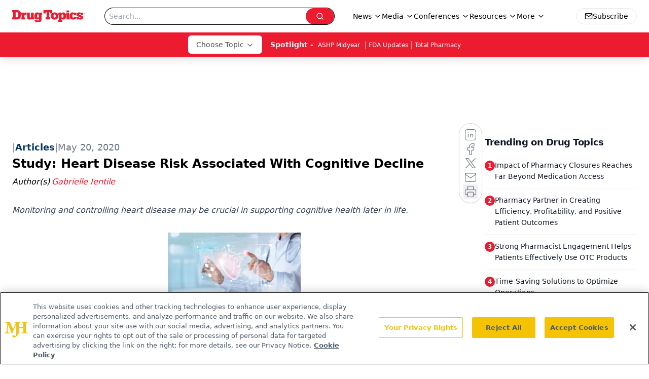

--- FILE ---
content_type: text/html; charset=utf-8
request_url: https://www.google.com/recaptcha/api2/aframe
body_size: 182
content:
<!DOCTYPE HTML><html><head><meta http-equiv="content-type" content="text/html; charset=UTF-8"></head><body><script nonce="yuqz0chzmEtHnWCrk2IVvA">/** Anti-fraud and anti-abuse applications only. See google.com/recaptcha */ try{var clients={'sodar':'https://pagead2.googlesyndication.com/pagead/sodar?'};window.addEventListener("message",function(a){try{if(a.source===window.parent){var b=JSON.parse(a.data);var c=clients[b['id']];if(c){var d=document.createElement('img');d.src=c+b['params']+'&rc='+(localStorage.getItem("rc::a")?sessionStorage.getItem("rc::b"):"");window.document.body.appendChild(d);sessionStorage.setItem("rc::e",parseInt(sessionStorage.getItem("rc::e")||0)+1);localStorage.setItem("rc::h",'1768500101387');}}}catch(b){}});window.parent.postMessage("_grecaptcha_ready", "*");}catch(b){}</script></body></html>

--- FILE ---
content_type: application/javascript
request_url: https://api.lightboxcdn.com/z9gd/43387/www.drugtopics.com/jsonp/z?cb=1768500090843&dre=l&callback=jQuery112405934322772199627_1768500090742&_=1768500090743
body_size: 1016
content:
jQuery112405934322772199627_1768500090742({"success":true,"response":"[base64].7wyhytOvbAfYRDSSc6bk7zxeodNJraocC10M5E85k8D1A7o8ucmuX8mQP6jCZtmubZH-Y4jAAEiAAC-jqIEgqhgta4rAtI6HSho0i2jBQA_","dre":"l"});

--- FILE ---
content_type: application/javascript
request_url: https://www.lightboxcdn.com/vendor/09b96a14-fb7d-49ee-8f1a-14e69b75d949/user.js?cb=639040823205710322
body_size: 10280
content:
!async function(){window.DIGIOH_LOADER=window.DIGIOH_LOADER||{},window.DIGIOH_LOADER.loads=window.DIGIOH_LOADER.loads||{},window.DIGIOH_PREVIEW_GLOBALS={DIGIOH_IS_PREVIEW:"boolean"==typeof DIGIOH_IS_PREVIEW&&DIGIOH_IS_PREVIEW||/true/.test("//false"),DIGIOH_SUBMISSION_OVERRIDE:"undefined"!=typeof DIGIOH_SUBMISSION_OVERRIDE&&DIGIOH_SUBMISSION_OVERRIDE.length>7?DIGIOH_SUBMISSION_OVERRIDE:"",DIGIOH_OVERRIDE_CACHE_VALUES:"undefined"!=typeof DIGIOH_OVERRIDE_CACHE_VALUES?DIGIOH_OVERRIDE_CACHE_VALUES:{},LIGHTBOX_GUID_PREVIEW:"undefined"!=typeof LIGHTBOX_GUID_PREVIEW?LIGHTBOX_GUID_PREVIEW:"",IS_PREVIEW_CLICK:"undefined"!=typeof PREVIEW_TYPE&&"click"==PREVIEW_TYPE,IS_PREVIEW_HOVER:"undefined"!=typeof PREVIEW_TYPE&&"hover"==PREVIEW_TYPE,IS_PREVIEW_SCROLL:"undefined"!=typeof PREVIEW_TYPE&&"scroll"==PREVIEW_TYPE,IS_PREVIEW_EXIT:"undefined"!=typeof PREVIEW_TYPE&&"exit"==PREVIEW_TYPE,DigiohPreviewOnScriptLoaded:"function"==typeof DigiohPreviewOnScriptLoaded?DigiohPreviewOnScriptLoaded:function(){},wasScriptOnLoadedCalled:"boolean"==typeof wasScriptOnLoadedCalled&&wasScriptOnLoadedCalled},window.DIGIOH_API={},window.DIGIOH_CUSTOM_JS_GLOBAL={},window.DIGIOH_CUSTOM_JS_SUPER={},window.DIGIOH_CUSTOM_JS={},window.DIGIOH_VENDOR_GUID="09b96a14-fb7d-49ee-8f1a-14e69b75d949",window.DIGIOH_VENDOR_SHORT_ID="43387",window.DIGIOH_PARTNER_NAME="",window.DIGIOH_KEEN_WRITE_KEY="[base64]",window.DIGIOH_CACHE_VERSION="639040823166491155",window.DIGIOH_STORAGE_TYPE="local_storage",window.DIGIOH_EMBED_TYPE="lightning",window.DIGIOH_USE_HTTPS_ONLY=/true/.test("false"),window.DIGIOH_USE_FRAME_COMPATIBILITY=/true/.test("false"),window.DIGIOH_LIGHTBOX_CONDITIONS=[],DIGIOH_LIGHTBOX_CONDITIONS[0]={},DIGIOH_LIGHTBOX_CONDITIONS[0].lightbox_guid="b0b704b4-1692-4425-915f-a36afc6e7238",DIGIOH_LIGHTBOX_CONDITIONS[0].conditions=[[{p:"S_current_page_url",o:"contains",v:"https://www.drugtopics.com/view/all-pharmacies-are-not-the-same",s:[],sd:"",ed:""},{p:"E_lightbox_activity",o:"equals",v:"submit",s:[],sd:"",ed:""}],[{p:"S_current_page_url",o:"contains",v:"https://www.drugtopics.com/view/from-barriers-to-bridges-redefining-the-pharmacist-s-role-in-reaching-every-patient",s:[],sd:"",ed:""},{p:"E_lightbox_activity",o:"equals",v:"submit",s:[],sd:"",ed:""}],[{p:"S_current_page_url",o:"contains",v:"https://www.drugtopics.com/view/unlocking-hidden-profits-how-medicare-advantage-otc-cards-help-your-pharmacy",s:[],sd:"",ed:""},{p:"E_lightbox_activity",o:"equals",v:"submit",s:[],sd:"",ed:""}],[{p:"S_current_page_url",o:"contains",v:"https://www.drugtopics.com/view/caring-for-the-whole-person-expanding-pharmacy-based-services-in-chronic-disease-mental-health-and-reproductive-services",s:[],sd:"",ed:""},{p:"E_lightbox_activity",o:"equals",v:"submit",s:[],sd:"",ed:""}],[{p:"S_current_page_url",o:"contains",v:"https://www.drugtopics.com/view/trends-innovation-evolving-care-with-outcomes",s:[],sd:"",ed:""},{p:"E_lightbox_activity",o:"equals",v:"submit",s:[],sd:"",ed:""}]],DIGIOH_LIGHTBOX_CONDITIONS[1]={},DIGIOH_LIGHTBOX_CONDITIONS[1].lightbox_guid="e4e78e50-6661-43b2-9d17-eae6003b2532",DIGIOH_LIGHTBOX_CONDITIONS[1].conditions=[[{p:"S_current_page_url",o:"contains",v:"https://www.drugtopics.com/view/pharmacy-partner-in-creating-efficiency-profitability-and-positive-patient-outcomes",s:[],sd:"",ed:""},{p:"E_lightbox_activity",o:"equals",v:"submit",s:[],sd:"",ed:""}]],DIGIOH_LIGHTBOX_CONDITIONS[2]={},DIGIOH_LIGHTBOX_CONDITIONS[2].lightbox_guid="e7fdd61b-32eb-4638-af65-216895747cb6",DIGIOH_LIGHTBOX_CONDITIONS[2].conditions=[[{p:"S_current_page_url",o:"contains",v:"https://www.drugtopics.com/view/time-saving-solutions-to-optimize-operations",s:[],sd:"",ed:""},{p:"E_lightbox_activity",o:"equals",v:"submit",s:[],sd:"",ed:""}]],DIGIOH_LIGHTBOX_CONDITIONS[3]={},DIGIOH_LIGHTBOX_CONDITIONS[3].lightbox_guid="40fb5cb6-2075-4868-acc6-393b983b3539",DIGIOH_LIGHTBOX_CONDITIONS[3].conditions=[[{p:"S_current_page_url",o:"contains",v:"how-pharmacies-use-smarter-purchasing-to-drive-savings-and-enhance-op",s:[],sd:"",ed:""}]],DIGIOH_LIGHTBOX_CONDITIONS[4]={},DIGIOH_LIGHTBOX_CONDITIONS[4].lightbox_guid="a36d18da-ef91-4bd5-acf8-607d42e4aaff",DIGIOH_LIGHTBOX_CONDITIONS[4].conditions=[[{p:"S_current_page_url",o:"contains",v:"how-pharmacies-use-smarter-purchasing-to-drive-savings-and-enhance-op",s:[],sd:"",ed:""}]],DIGIOH_LIGHTBOX_CONDITIONS[5]={},DIGIOH_LIGHTBOX_CONDITIONS[5].lightbox_guid="9237a4e5-1dbd-4caf-98b1-c52746eda847",DIGIOH_LIGHTBOX_CONDITIONS[5].conditions=[[{p:"S_current_page_url",o:"contains",v:"how-pharmacies-use-smarter-purchasing-to-drive-savings-and-enhance-op",s:[],sd:"",ed:""}]],DIGIOH_LIGHTBOX_CONDITIONS[6]={},DIGIOH_LIGHTBOX_CONDITIONS[6].lightbox_guid="d6c3a373-e13c-423d-b0c0-ebbef7aa0094",DIGIOH_LIGHTBOX_CONDITIONS[6].conditions=[[{p:"S_current_page_url",o:"contains",v:"how-pharmacies-use-smarter-purchasing-to-drive-savings-and-enhance-op",s:[],sd:"",ed:""}]],DIGIOH_LIGHTBOX_CONDITIONS[7]={},DIGIOH_LIGHTBOX_CONDITIONS[7].lightbox_guid="739ce5e2-554c-4ae5-adfc-e0c009db9143",DIGIOH_LIGHTBOX_CONDITIONS[7].conditions=[[{p:"S_current_page_url",o:"contains",v:"drugtopics.com/view/does-your-vaccine-storage-system-protect-patients-and-your-business",s:[],sd:"",ed:""},{p:"E_lightbox_activity",o:"equals",v:"submit",s:[],sd:"",ed:""}]],DIGIOH_LIGHTBOX_CONDITIONS[8]={},DIGIOH_LIGHTBOX_CONDITIONS[8].lightbox_guid="87c09856-2ac3-43b7-a65a-728512b0e1e2",DIGIOH_LIGHTBOX_CONDITIONS[8].conditions=[[{p:"S_current_page_url",o:"contains",v:"2021-year-in-review-top-trends-in-pharmacy",s:[],sd:"",ed:""}]],DIGIOH_LIGHTBOX_CONDITIONS[9]={},DIGIOH_LIGHTBOX_CONDITIONS[9].lightbox_guid="cb89cd0c-7389-4db4-b46b-df15b059d279",DIGIOH_LIGHTBOX_CONDITIONS[9].conditions=[[{p:"S_current_page_url",o:"contains",v:"how-pharmacies-use-smarter-purchasing-to-drive-savings-and-enhance-op",s:[],sd:"",ed:""}]],DIGIOH_LIGHTBOX_CONDITIONS[10]={},DIGIOH_LIGHTBOX_CONDITIONS[10].lightbox_guid="e03d3c15-32e4-4409-a993-3be72e8a4b72",DIGIOH_LIGHTBOX_CONDITIONS[10].conditions=[[{p:"S_current_page_url",o:"contains",v:"how-pharmacies-use-smarter-purchasing-to-drive-savings-and-enhance-op",s:[],sd:"",ed:""}]],DIGIOH_LIGHTBOX_CONDITIONS[11]={},DIGIOH_LIGHTBOX_CONDITIONS[11].lightbox_guid="4f89c1aa-4dad-4c56-8667-8f0a800a5514",DIGIOH_LIGHTBOX_CONDITIONS[11].conditions=[[{p:"S_current_page_url",o:"contains",v:"how-pharmacies-use-smarter-purchasing-to-drive-savings-and-enhance-op",s:[],sd:"",ed:""}]],DIGIOH_LIGHTBOX_CONDITIONS[12]={},DIGIOH_LIGHTBOX_CONDITIONS[12].lightbox_guid="1a87204f-bb12-48ab-b6bc-b14623bd40c9",DIGIOH_LIGHTBOX_CONDITIONS[12].conditions=[[{p:"S_current_page_url",o:"equals",v:"https://www.drugtopics.com/journals/drug-topics-journal",s:[],sd:"",ed:""},{p:"E_lightbox_activity",o:"equals",v:"close",s:[],sd:"",ed:""},{p:"E_lightbox_activity",o:"equals",v:"submit",s:[],sd:"",ed:""},{p:"E_visitor_activity_visitor",o:"equals",v:"1",s:[],sd:"",ed:""},{p:"S_current_page_url",o:"does_not_contain",v:"automation-is-key-to-creating-sustainable-work-environment-in-retail-pharmacies",s:[],sd:"",ed:""},{p:"S_current_page_url",o:"does_not_contain",v:"advocacy-pbm-reform-remain-crucial-for-independent-pharmacy-survival",s:[],sd:"",ed:""}]],DIGIOH_LIGHTBOX_CONDITIONS[13]={},DIGIOH_LIGHTBOX_CONDITIONS[13].lightbox_guid="375c2434-cbab-4e9c-950e-3efbe43218a9",DIGIOH_LIGHTBOX_CONDITIONS[13].conditions=[[{p:"S_current_page_url",o:"contains",v:"how-pharmacies-use-smarter-purchasing-to-drive-savings-and-enhance-op",s:[],sd:"",ed:""}]],DIGIOH_LIGHTBOX_CONDITIONS[14]={},DIGIOH_LIGHTBOX_CONDITIONS[14].lightbox_guid="cc32fde0-6027-4d5f-8efa-5acf021564b0",DIGIOH_LIGHTBOX_CONDITIONS[14].conditions=[[{p:"S_current_page_url",o:"contains",v:"how-pharmacies-use-smarter-purchasing-to-drive-savings-and-enhance-op",s:[],sd:"",ed:""}]],DIGIOH_LIGHTBOX_CONDITIONS[15]={},DIGIOH_LIGHTBOX_CONDITIONS[15].lightbox_guid="1ceea854-b84c-4e9e-982e-4114c7f28195",DIGIOH_LIGHTBOX_CONDITIONS[15].conditions=[[{p:"S_current_page_url",o:"contains",v:"how-pharmacies-use-smarter-purchasing-to-drive-savings-and-enhance-op",s:[],sd:"",ed:""}]],DIGIOH_LIGHTBOX_CONDITIONS[16]={},DIGIOH_LIGHTBOX_CONDITIONS[16].lightbox_guid="f726d8b7-1600-45a7-ad22-0043b7556be1",DIGIOH_LIGHTBOX_CONDITIONS[16].conditions=[[{p:"S_current_page_url",o:"contains",v:"how-pharmacies-use-smarter-purchasing-to-drive-savings-and-enhance-op",s:[],sd:"",ed:""}]],DIGIOH_LIGHTBOX_CONDITIONS[17]={},DIGIOH_LIGHTBOX_CONDITIONS[17].lightbox_guid="a89d4c93-f049-4efc-b623-f9f66ec842b3",DIGIOH_LIGHTBOX_CONDITIONS[17].conditions=[[{p:"S_current_page_url",o:"contains",v:"how-pharmacies-use-smarter-purchasing-to-drive-savings-and-enhance-op",s:[],sd:"",ed:""}]],DIGIOH_LIGHTBOX_CONDITIONS[18]={},DIGIOH_LIGHTBOX_CONDITIONS[18].lightbox_guid="c86fff9d-2837-42a7-8fdc-d9ec82807bf6",DIGIOH_LIGHTBOX_CONDITIONS[18].conditions=[[{p:"S_current_page_url",o:"contains",v:"how-pharmacies-use-smarter-purchasing-to-drive-savings-and-enhance-op",s:[],sd:"",ed:""}]],DIGIOH_LIGHTBOX_CONDITIONS[19]={},DIGIOH_LIGHTBOX_CONDITIONS[19].lightbox_guid="66acf8ac-16a1-42f1-9504-d99b9286d19e",DIGIOH_LIGHTBOX_CONDITIONS[19].conditions=[[{p:"S_current_page_url",o:"contains",v:"/total-pharmacy-enl-sign-up",s:[],sd:"",ed:""}]],DIGIOH_LIGHTBOX_CONDITIONS[20]={},DIGIOH_LIGHTBOX_CONDITIONS[20].lightbox_guid="c340b1b7-62b0-4983-8d00-3a34a61cae9f",DIGIOH_LIGHTBOX_CONDITIONS[20].conditions=[[{p:"S_current_page_url",o:"contains",v:"automation-is-key-to-creating-sustainable-work-environment-in-retail-pharmacies",s:[],sd:"",ed:""},{p:"E_lightbox_activity",o:"equals",v:"submit",s:[],sd:"",ed:""}]],DIGIOH_LIGHTBOX_CONDITIONS[21]={},DIGIOH_LIGHTBOX_CONDITIONS[21].lightbox_guid="c54ccfec-3485-4f62-a3a7-cb37256dc1e9",DIGIOH_LIGHTBOX_CONDITIONS[21].conditions=[[{p:"S_current_page_url",o:"contains",v:"how-pharmacies-use-smarter-purchasing-to-drive-savings-and-enhance-op",s:[],sd:"",ed:""}]],DIGIOH_LIGHTBOX_CONDITIONS[22]={},DIGIOH_LIGHTBOX_CONDITIONS[22].lightbox_guid="e478d57b-5ada-475c-aecd-3861d7176791",DIGIOH_LIGHTBOX_CONDITIONS[22].conditions=[[{p:"S_current_page_url",o:"contains",v:"how-pharmacies-use-smarter-purchasing-to-drive-savings-and-enhance-op",s:[],sd:"",ed:""}]],DIGIOH_LIGHTBOX_CONDITIONS[23]={},DIGIOH_LIGHTBOX_CONDITIONS[23].lightbox_guid="0477d04c-d363-49ac-a9a4-b3819407c02b",DIGIOH_LIGHTBOX_CONDITIONS[23].conditions=[[{p:"S_current_page_url",o:"contains",v:"how-pharmacies-use-smarter-purchasing-to-drive-savings-and-enhance-op",s:[],sd:"",ed:""}]],DIGIOH_LIGHTBOX_CONDITIONS[24]={},DIGIOH_LIGHTBOX_CONDITIONS[24].lightbox_guid="c2299cc6-e917-45a6-8bf1-ad51c765f06a",DIGIOH_LIGHTBOX_CONDITIONS[24].conditions=[[{p:"S_current_page_url",o:"contains",v:"how-pharmacies-use-smarter-purchasing-to-drive-savings-and-enhance-op",s:[],sd:"",ed:""}]],DIGIOH_LIGHTBOX_CONDITIONS[25]={},DIGIOH_LIGHTBOX_CONDITIONS[25].lightbox_guid="9fda10e4-1abc-4c2b-9e4a-b4ad6d95afab",DIGIOH_LIGHTBOX_CONDITIONS[25].conditions=[[{p:"S_current_page_url",o:"contains",v:"how-pharmacies-use-smarter-purchasing-to-drive-savings-and-enhance-op",s:[],sd:"",ed:""}]],DIGIOH_LIGHTBOX_CONDITIONS[26]={},DIGIOH_LIGHTBOX_CONDITIONS[26].lightbox_guid="4ff8992a-cf82-41b6-ad12-74b32424f098",DIGIOH_LIGHTBOX_CONDITIONS[26].conditions=[[{p:"S_current_page_url",o:"contains",v:"/the-importance-of-continuing-education-in-pharmacy-compounding",s:[],sd:"",ed:""},{p:"E_lightbox_activity",o:"equals",v:"submit",s:[],sd:"",ed:""}]],DIGIOH_LIGHTBOX_CONDITIONS[27]={},DIGIOH_LIGHTBOX_CONDITIONS[27].lightbox_guid="9b9d8f01-5951-43bb-bbae-8f94da9de0f6",DIGIOH_LIGHTBOX_CONDITIONS[27].conditions=[[{p:"S_current_page_url",o:"contains",v:"fraud-prevention-dscsa-compliance-strategies-vital-for-community-pharmacies",s:[],sd:"",ed:""},{p:"E_lightbox_activity",o:"equals",v:"submit",s:[],sd:"",ed:""}]],DIGIOH_LIGHTBOX_CONDITIONS[28]={},DIGIOH_LIGHTBOX_CONDITIONS[28].lightbox_guid="b7224119-04ac-40ef-9c61-847332e034e0",DIGIOH_LIGHTBOX_CONDITIONS[28].conditions=[[{p:"S_current_page_url",o:"contains",v:"how-pharmacies-use-smarter-purchasing-to-drive-savings-and-enhance-op",s:[],sd:"",ed:""}]],DIGIOH_LIGHTBOX_CONDITIONS[29]={},DIGIOH_LIGHTBOX_CONDITIONS[29].lightbox_guid="b7b02e32-c7e8-4694-880b-58ad4269d00c",DIGIOH_LIGHTBOX_CONDITIONS[29].conditions=[[{p:"S_current_page_url",o:"contains",v:"how-pharmacies-use-smarter-purchasing-to-drive-savings-and-enhance-op",s:[],sd:"",ed:""}]],DIGIOH_LIGHTBOX_CONDITIONS[30]={},DIGIOH_LIGHTBOX_CONDITIONS[30].lightbox_guid="d649b2c4-4f7b-46c8-8083-0535516e1ac9",DIGIOH_LIGHTBOX_CONDITIONS[30].conditions=[[{p:"S_current_page_url",o:"contains",v:"ai-guided-care-plans-streamline-workflow-and-improve-patient-care",s:[],sd:"",ed:""},{p:"E_lightbox_activity",o:"equals",v:"submit",s:[],sd:"",ed:""}]],DIGIOH_LIGHTBOX_CONDITIONS[31]={},DIGIOH_LIGHTBOX_CONDITIONS[31].lightbox_guid="45c22a82-ac21-4cdf-a25a-08b8f22e659a",DIGIOH_LIGHTBOX_CONDITIONS[31].conditions=[[{p:"S_current_page_url",o:"contains",v:"education-preparedness-key-for-navigating-cyberattacks-in-independent-pharmacies",s:[],sd:"",ed:""},{p:"E_lightbox_activity",o:"equals",v:"submit",s:[],sd:"",ed:""}]],DIGIOH_LIGHTBOX_CONDITIONS[32]={},DIGIOH_LIGHTBOX_CONDITIONS[32].lightbox_guid="e80a64b4-e6db-4f19-868a-db64e5957d90",DIGIOH_LIGHTBOX_CONDITIONS[32].conditions=[[{p:"S_current_page_url",o:"contains",v:"is-your-pharmacy-showing-up-where-today-s-patients-are-searching",s:[],sd:"",ed:""},{p:"E_lightbox_activity",o:"equals",v:"submit",s:[],sd:"",ed:""}]],DIGIOH_LIGHTBOX_CONDITIONS[33]={},DIGIOH_LIGHTBOX_CONDITIONS[33].lightbox_guid="014c6a87-5b16-4707-b556-b1eb5b7acd5e",DIGIOH_LIGHTBOX_CONDITIONS[33].conditions=[[{p:"S_current_page_url",o:"contains",v:"how-pharmacies-use-smarter-purchasing-to-drive-savings-and-enhance-op",s:[],sd:"",ed:""}]],DIGIOH_LIGHTBOX_CONDITIONS[34]={},DIGIOH_LIGHTBOX_CONDITIONS[34].lightbox_guid="631ec30d-f7e9-43f4-9bb6-367967d2e603",DIGIOH_LIGHTBOX_CONDITIONS[34].conditions=[[{p:"S_current_page_url",o:"contains",v:"podcast-discussing-the-shared-central-fulfillment-solution-with-ia",s:[],sd:"",ed:""},{p:"E_lightbox_activity",o:"equals",v:"submit",s:[],sd:"",ed:""}]],DIGIOH_LIGHTBOX_CONDITIONS[35]={},DIGIOH_LIGHTBOX_CONDITIONS[35].lightbox_guid="4de1acce-f858-4479-bebc-3e09819c95d2",DIGIOH_LIGHTBOX_CONDITIONS[35].conditions=[[{p:"S_current_page_url",o:"contains",v:"how-pharmacies-use-smarter-purchasing-to-drive-savings-and-enhance-op",s:[],sd:"",ed:""}]],DIGIOH_LIGHTBOX_CONDITIONS[36]={},DIGIOH_LIGHTBOX_CONDITIONS[36].lightbox_guid="c8d2673f-5b87-4c46-bc40-b9eb1766fac5",DIGIOH_LIGHTBOX_CONDITIONS[36].conditions=[[{p:"S_current_page_url",o:"contains",v:"how-pharmacies-use-smarter-purchasing-to-drive-savings-and-enhance-op",s:[],sd:"",ed:""}]],DIGIOH_LIGHTBOX_CONDITIONS[37]={},DIGIOH_LIGHTBOX_CONDITIONS[37].lightbox_guid="345406ab-71c2-4755-97ca-b16fa3e9f485",DIGIOH_LIGHTBOX_CONDITIONS[37].conditions=[[{p:"S_current_page_url",o:"contains",v:"how-pharmacies-use-smarter-purchasing-to-drive-savings-and-enhance-op",s:[],sd:"",ed:""}]],DIGIOH_LIGHTBOX_CONDITIONS[38]={},DIGIOH_LIGHTBOX_CONDITIONS[38].lightbox_guid="2f97ee90-6523-4d36-a458-799300d23ef3",DIGIOH_LIGHTBOX_CONDITIONS[38].conditions=[[{p:"S_current_page_url",o:"contains",v:"how-pharmacies-use-smarter-purchasing-to-drive-savings-and-enhance-op",s:[],sd:"",ed:""}]],DIGIOH_LIGHTBOX_CONDITIONS[39]={},DIGIOH_LIGHTBOX_CONDITIONS[39].lightbox_guid="9d90f093-6cda-4567-b93c-8374dcc27e75",DIGIOH_LIGHTBOX_CONDITIONS[39].conditions=[[{p:"S_current_page_url",o:"contains",v:"how-pharmacies-use-smarter-purchasing-to-drive-savings-and-enhance-op",s:[],sd:"",ed:""}]],DIGIOH_LIGHTBOX_CONDITIONS[40]={},DIGIOH_LIGHTBOX_CONDITIONS[40].lightbox_guid="9eb45dfe-0051-41d8-94e5-e0bbf07179e7",DIGIOH_LIGHTBOX_CONDITIONS[40].conditions=[[{p:"S_current_page_url",o:"contains",v:"how-centralized-fulfillment-is-making-pharmacy-more-efficient",s:[],sd:"",ed:""},{p:"E_lightbox_activity",o:"equals",v:"submit",s:[],sd:"",ed:""}]],DIGIOH_LIGHTBOX_CONDITIONS[41]={},DIGIOH_LIGHTBOX_CONDITIONS[41].lightbox_guid="306a751c-81bd-4f36-a6e4-ecf5f09f0cae",DIGIOH_LIGHTBOX_CONDITIONS[41].conditions=[[{p:"S_current_page_url",o:"contains",v:"proactive-data-driven-approach-necessary-to-improve-pharmacy-purchasing",s:[],sd:"",ed:""},{p:"E_lightbox_activity",o:"equals",v:"submit",s:[],sd:"",ed:""}]],DIGIOH_LIGHTBOX_CONDITIONS[42]={},DIGIOH_LIGHTBOX_CONDITIONS[42].lightbox_guid="dea2a564-be3d-4327-886b-c4017becb383",DIGIOH_LIGHTBOX_CONDITIONS[42].conditions=[[{p:"S_current_page_url",o:"contains",v:"how-ia-is-at-the-forefront-of-an-evolving-pharmacy-landscape",s:[],sd:"",ed:""},{p:"E_lightbox_activity",o:"equals",v:"submit",s:[],sd:"",ed:""}]],DIGIOH_LIGHTBOX_CONDITIONS[43]={},DIGIOH_LIGHTBOX_CONDITIONS[43].lightbox_guid="685a6e22-67f8-4fc7-914d-ee5e4a643c46",DIGIOH_LIGHTBOX_CONDITIONS[43].conditions=[[{p:"S_current_page_url",o:"contains",v:"chiefhealthcareexecutive.com/view/how-ia-is-at-the-forefront-of-an-evolving-pharmacy-landscape",s:[],sd:"",ed:""},{p:"E_lightbox_activity",o:"equals",v:"submit",s:[],sd:"",ed:""}]],DIGIOH_LIGHTBOX_CONDITIONS[44]={},DIGIOH_LIGHTBOX_CONDITIONS[44].lightbox_guid="161408f9-d124-45c3-a9d5-025220913ff6",DIGIOH_LIGHTBOX_CONDITIONS[44].conditions=[[{p:"S_current_page_url",o:"contains",v:"the-technology-automation-being-leveraged-to-drive-pharmacy-efficiency",s:[],sd:"",ed:""},{p:"E_lightbox_activity",o:"equals",v:"submit",s:[],sd:"",ed:""}]],DIGIOH_LIGHTBOX_CONDITIONS[45]={},DIGIOH_LIGHTBOX_CONDITIONS[45].lightbox_guid="5d6a8378-2860-4aac-9e47-d99721fdbda0",DIGIOH_LIGHTBOX_CONDITIONS[45].conditions=[[{p:"S_current_page_url",o:"contains",v:"how-pharmacies-use-smarter-purchasing-to-drive-savings-and-enhance-op",s:[],sd:"",ed:""}]],DIGIOH_LIGHTBOX_CONDITIONS[46]={},DIGIOH_LIGHTBOX_CONDITIONS[46].lightbox_guid="c412d517-86b0-4a2f-bd69-2d25f720255f",DIGIOH_LIGHTBOX_CONDITIONS[46].conditions=[[{p:"S_current_page_url",o:"contains",v:"4-strategies-to-mitigate-drug-shortages-with-smarter-pharmacy-purchasing",s:[],sd:"",ed:""}]],DIGIOH_LIGHTBOX_CONDITIONS[47]={},DIGIOH_LIGHTBOX_CONDITIONS[47].lightbox_guid="69a0a6b6-0543-49f2-8691-478795cb688c",DIGIOH_LIGHTBOX_CONDITIONS[47].conditions=[[{p:"S_current_page_url",o:"contains",v:"a-three-pronged-approach-to-driving-purchasing-compliance-across-your-pharmacy-0125",s:[],sd:"",ed:""}]],DIGIOH_LIGHTBOX_CONDITIONS[48]={},DIGIOH_LIGHTBOX_CONDITIONS[48].lightbox_guid="d7d9f15a-71d9-416b-834d-65912d7e127e",DIGIOH_LIGHTBOX_CONDITIONS[48].conditions=[[{p:"S_current_page_url",o:"contains",v:"the-2024-smarter-purchasing-report-0125",s:[],sd:"",ed:""}]],DIGIOH_LIGHTBOX_CONDITIONS[49]={},DIGIOH_LIGHTBOX_CONDITIONS[49].lightbox_guid="cacb0ab4-fc31-4b0f-bcc0-cf23e53f8e4c",DIGIOH_LIGHTBOX_CONDITIONS[49].conditions=[[{p:"S_current_page_url",o:"contains",v:"surecost-for-health-system-pharmacies",s:[],sd:"",ed:""}]],DIGIOH_LIGHTBOX_CONDITIONS[50]={},DIGIOH_LIGHTBOX_CONDITIONS[50].lightbox_guid="cdb2d6ec-81a8-4db1-ba51-2017c3f9f5c9",DIGIOH_LIGHTBOX_CONDITIONS[50].conditions=[[{p:"S_current_page_url",o:"contains",v:"driving-primary-vendor-compliance-to-increase-pharmacy-purchasing-savings",s:[],sd:"",ed:""}]],DIGIOH_LIGHTBOX_CONDITIONS[51]={},DIGIOH_LIGHTBOX_CONDITIONS[51].lightbox_guid="b87dc573-35db-4ef1-a4cf-9c40232c14e4",DIGIOH_LIGHTBOX_CONDITIONS[51].conditions=[[{p:"S_current_page_url",o:"contains",v:"10-critical-rfp-questions-for-choosing-a-centralized-fulfillment-partner",s:[],sd:"",ed:""}]],DIGIOH_LIGHTBOX_CONDITIONS[52]={},DIGIOH_LIGHTBOX_CONDITIONS[52].lightbox_guid="b8545b98-3b71-46ce-9ad6-55625d46a269",DIGIOH_LIGHTBOX_CONDITIONS[52].conditions=[[{p:"S_current_page_url",o:"contains",v:"the-2025-smarter-purchasing-report-for-pharmacies-how-retail-pharmacies-save-more-and-operate-smarter-with-data-driven-purchasing",s:[],sd:"",ed:""}]],DIGIOH_LIGHTBOX_CONDITIONS[53]={},DIGIOH_LIGHTBOX_CONDITIONS[53].lightbox_guid="1fce373b-f644-40e7-8c81-b2d8d982b536",DIGIOH_LIGHTBOX_CONDITIONS[53].conditions=[[{p:"S_current_page_url",o:"contains",v:"the-2025-smarter-purchasing-report-for-pharmacies-how-retail-pharmacies-save-more-and-operate-smarter-with-data-driven-purchasing",s:[],sd:"",ed:""}]],DIGIOH_LIGHTBOX_CONDITIONS[54]={},DIGIOH_LIGHTBOX_CONDITIONS[54].lightbox_guid="ef644bdc-7757-4dc2-bc96-c4ff3832ec96",DIGIOH_LIGHTBOX_CONDITIONS[54].conditions=[[{p:"S_current_page_url",o:"contains",v:"the-2025-smarter-purchasing-report-for-pharmacies-how-retail-pharmacies-save-more-and-operate-smarter-with-data-driven-purchasing",s:[],sd:"",ed:""}]],DIGIOH_LIGHTBOX_CONDITIONS[55]={},DIGIOH_LIGHTBOX_CONDITIONS[55].lightbox_guid="c9d03bfd-f369-4386-bcb4-1b2ac1991d19",DIGIOH_LIGHTBOX_CONDITIONS[55].conditions=[[{p:"S_current_page_url",o:"contains",v:"the-2025-smarter-purchasing-report-for-pharmacies-how-retail-pharmacies-save-more-and-operate-smarter-with-data-driven-purchasing",s:[],sd:"",ed:""}]],DIGIOH_LIGHTBOX_CONDITIONS[56]={},DIGIOH_LIGHTBOX_CONDITIONS[56].lightbox_guid="0f316711-85a7-4747-9b5e-2c5174414f07",DIGIOH_LIGHTBOX_CONDITIONS[56].conditions=[[{p:"S_current_page_url",o:"contains",v:"the-2025-smarter-purchasing-report-for-pharmacies-how-pharmacies-unlock-savings-and-enhance-their-operations-with-smarter-purchasing",s:[],sd:"",ed:""}]],DIGIOH_LIGHTBOX_CONDITIONS[57]={},DIGIOH_LIGHTBOX_CONDITIONS[57].lightbox_guid="2d415bee-2fcd-4088-971b-7ba7f7e7b059",DIGIOH_LIGHTBOX_CONDITIONS[57].conditions=[[{p:"S_current_page_url",o:"contains",v:"the-2025-smarter-purchasing-report-for-pharmacies-how-pharmacies-unlock-savings-and-enhance-their-operations-with-smarter-purchasing",s:[],sd:"",ed:""}]],DIGIOH_LIGHTBOX_CONDITIONS[58]={},DIGIOH_LIGHTBOX_CONDITIONS[58].lightbox_guid="4dc3ca5a-9b7e-4612-b617-76572f15ffd4",DIGIOH_LIGHTBOX_CONDITIONS[58].conditions=[[{p:"S_current_page_url",o:"contains",v:"the-2025-smarter-purchasing-report-for-pharmacies-how-pharmacies-unlock-savings-and-enhance-their-operations-with-smarter-purchasing",s:[],sd:"",ed:""}]],DIGIOH_LIGHTBOX_CONDITIONS[59]={},DIGIOH_LIGHTBOX_CONDITIONS[59].lightbox_guid="6eb6598b-197f-4504-8c42-17433abc8e29",DIGIOH_LIGHTBOX_CONDITIONS[59].conditions=[[{p:"S_current_page_url",o:"contains",v:"10-critical-rfp-questions-for-choosing-a-centralized-fulfillment-partner",s:[],sd:"",ed:""}]],DIGIOH_LIGHTBOX_CONDITIONS[60]={},DIGIOH_LIGHTBOX_CONDITIONS[60].lightbox_guid="ef7ec8da-8ac1-472f-aaab-b2d279007f86",DIGIOH_LIGHTBOX_CONDITIONS[60].conditions=[[{p:"S_current_page_url",o:"contains",v:"independent",s:[],sd:"",ed:""},{p:"E_visitor_activity_session",o:"equals",v:"1",s:[],sd:"",ed:""},{p:"E_lightbox_activity",o:"equals",v:"submit",s:[],sd:"",ed:""},{p:"I_total_time_seconds",o:"greater_than",v:"15",s:[],sd:"",ed:""},{p:"S_current_page_url",o:"does_not_contain",v:"automation-is-key-to-creating-sustainable-work-environment-in-retail-pharmacies",s:[],sd:"",ed:""},{p:"S_current_page_url",o:"does_not_contain",v:"advocacy-pbm-reform-remain-crucial-for-independent-pharmacy-survival",s:[],sd:"",ed:""},{p:"S_current_page_url",o:"does_not_contain",v:"education-preparedness-key-for-navigating-cyberattacks-in-independent-pharmacies",s:[],sd:"",ed:""}],[{p:"S_current_page_url",o:"contains",v:"social-media",s:[],sd:"",ed:""},{p:"E_visitor_activity_session",o:"equals",v:"1",s:[],sd:"",ed:""},{p:"E_lightbox_activity",o:"equals",v:"submit",s:[],sd:"",ed:""},{p:"I_total_time_seconds",o:"greater_than",v:"15",s:[],sd:"",ed:""},{p:"S_current_page_url",o:"does_not_contain",v:"automation-is-key-to-creating-sustainable-work-environment-in-retail-pharmacies",s:[],sd:"",ed:""},{p:"S_current_page_url",o:"does_not_contain",v:"advocacy-pbm-reform-remain-crucial-for-independent-pharmacy-survival",s:[],sd:"",ed:""}],[{p:"S_current_page_url",o:"contains",v:"meeting-patients-where-they-are-during-medicare-part-d-enrollment",s:[],sd:"",ed:""},{p:"E_visitor_activity_session",o:"equals",v:"1",s:[],sd:"",ed:""},{p:"E_lightbox_activity",o:"equals",v:"submit",s:[],sd:"",ed:""},{p:"I_total_time_seconds",o:"greater_than",v:"15",s:[],sd:"",ed:""},{p:"S_current_page_url",o:"does_not_contain",v:"automation-is-key-to-creating-sustainable-work-environment-in-retail-pharmacies",s:[],sd:"",ed:""},{p:"S_current_page_url",o:"does_not_contain",v:"advocacy-pbm-reform-remain-crucial-for-independent-pharmacy-survival",s:[],sd:"",ed:""}],[{p:"S_current_page_url",o:"contains",v:"?digiohtest_total",s:[],sd:"",ed:""},{p:"S_current_page_url",o:"does_not_contain",v:"automation-is-key-to-creating-sustainable-work-environment-in-retail-pharmacies",s:[],sd:"",ed:""},{p:"S_current_page_url",o:"does_not_contain",v:"advocacy-pbm-reform-remain-crucial-for-independent-pharmacy-survival",s:[],sd:"",ed:""}]],window.DIGIOH_LIGHTBOX_RULESETS={},window.DIGIOH_LIGHTBOX_IDS={},DIGIOH_LIGHTBOX_IDS["b0b704b4-1692-4425-915f-a36afc6e7238"]="303536",DIGIOH_LIGHTBOX_IDS["e4e78e50-6661-43b2-9d17-eae6003b2532"]="321125",DIGIOH_LIGHTBOX_IDS["e7fdd61b-32eb-4638-af65-216895747cb6"]="321127",DIGIOH_LIGHTBOX_IDS["40fb5cb6-2075-4868-acc6-393b983b3539"]="233184",DIGIOH_LIGHTBOX_IDS["a36d18da-ef91-4bd5-acf8-607d42e4aaff"]="234438",DIGIOH_LIGHTBOX_IDS["9237a4e5-1dbd-4caf-98b1-c52746eda847"]="235689",DIGIOH_LIGHTBOX_IDS["d6c3a373-e13c-423d-b0c0-ebbef7aa0094"]="234459",DIGIOH_LIGHTBOX_IDS["739ce5e2-554c-4ae5-adfc-e0c009db9143"]="236476",DIGIOH_LIGHTBOX_IDS["87c09856-2ac3-43b7-a65a-728512b0e1e2"]="237355",DIGIOH_LIGHTBOX_IDS["cb89cd0c-7389-4db4-b46b-df15b059d279"]="238566",DIGIOH_LIGHTBOX_IDS["e03d3c15-32e4-4409-a993-3be72e8a4b72"]="239899",DIGIOH_LIGHTBOX_IDS["4f89c1aa-4dad-4c56-8667-8f0a800a5514"]="251864",DIGIOH_LIGHTBOX_IDS["1a87204f-bb12-48ab-b6bc-b14623bd40c9"]="251586",DIGIOH_LIGHTBOX_IDS["375c2434-cbab-4e9c-950e-3efbe43218a9"]="252695",DIGIOH_LIGHTBOX_IDS["cc32fde0-6027-4d5f-8efa-5acf021564b0"]="252733",DIGIOH_LIGHTBOX_IDS["1ceea854-b84c-4e9e-982e-4114c7f28195"]="254858",DIGIOH_LIGHTBOX_IDS["f726d8b7-1600-45a7-ad22-0043b7556be1"]="258225",DIGIOH_LIGHTBOX_IDS["a89d4c93-f049-4efc-b623-f9f66ec842b3"]="258499",DIGIOH_LIGHTBOX_IDS["c86fff9d-2837-42a7-8fdc-d9ec82807bf6"]="261113",DIGIOH_LIGHTBOX_IDS["66acf8ac-16a1-42f1-9504-d99b9286d19e"]="298755",DIGIOH_LIGHTBOX_IDS["c340b1b7-62b0-4983-8d00-3a34a61cae9f"]="262759",DIGIOH_LIGHTBOX_IDS["c54ccfec-3485-4f62-a3a7-cb37256dc1e9"]="262802",DIGIOH_LIGHTBOX_IDS["e478d57b-5ada-475c-aecd-3861d7176791"]="262806",DIGIOH_LIGHTBOX_IDS["0477d04c-d363-49ac-a9a4-b3819407c02b"]="264856",DIGIOH_LIGHTBOX_IDS["c2299cc6-e917-45a6-8bf1-ad51c765f06a"]="265237",DIGIOH_LIGHTBOX_IDS["9fda10e4-1abc-4c2b-9e4a-b4ad6d95afab"]="265688",DIGIOH_LIGHTBOX_IDS["4ff8992a-cf82-41b6-ad12-74b32424f098"]="265714",DIGIOH_LIGHTBOX_IDS["9b9d8f01-5951-43bb-bbae-8f94da9de0f6"]="303581",DIGIOH_LIGHTBOX_IDS["b7224119-04ac-40ef-9c61-847332e034e0"]="266758",DIGIOH_LIGHTBOX_IDS["b7b02e32-c7e8-4694-880b-58ad4269d00c"]="269673",DIGIOH_LIGHTBOX_IDS["d649b2c4-4f7b-46c8-8083-0535516e1ac9"]="272050",DIGIOH_LIGHTBOX_IDS["45c22a82-ac21-4cdf-a25a-08b8f22e659a"]="296067",DIGIOH_LIGHTBOX_IDS["e80a64b4-e6db-4f19-868a-db64e5957d90"]="301149",DIGIOH_LIGHTBOX_IDS["014c6a87-5b16-4707-b556-b1eb5b7acd5e"]="272814",DIGIOH_LIGHTBOX_IDS["631ec30d-f7e9-43f4-9bb6-367967d2e603"]="272890",DIGIOH_LIGHTBOX_IDS["4de1acce-f858-4479-bebc-3e09819c95d2"]="275101",DIGIOH_LIGHTBOX_IDS["c8d2673f-5b87-4c46-bc40-b9eb1766fac5"]="275290",DIGIOH_LIGHTBOX_IDS["345406ab-71c2-4755-97ca-b16fa3e9f485"]="279726",DIGIOH_LIGHTBOX_IDS["2f97ee90-6523-4d36-a458-799300d23ef3"]="281366",DIGIOH_LIGHTBOX_IDS["9d90f093-6cda-4567-b93c-8374dcc27e75"]="283967",DIGIOH_LIGHTBOX_IDS["9eb45dfe-0051-41d8-94e5-e0bbf07179e7"]="286169",DIGIOH_LIGHTBOX_IDS["306a751c-81bd-4f36-a6e4-ecf5f09f0cae"]="303428",DIGIOH_LIGHTBOX_IDS["dea2a564-be3d-4327-886b-c4017becb383"]="297421",DIGIOH_LIGHTBOX_IDS["685a6e22-67f8-4fc7-914d-ee5e4a643c46"]="297777",DIGIOH_LIGHTBOX_IDS["161408f9-d124-45c3-a9d5-025220913ff6"]="301676",DIGIOH_LIGHTBOX_IDS["5d6a8378-2860-4aac-9e47-d99721fdbda0"]="287874",DIGIOH_LIGHTBOX_IDS["c412d517-86b0-4a2f-bd69-2d25f720255f"]="289712",DIGIOH_LIGHTBOX_IDS["69a0a6b6-0543-49f2-8691-478795cb688c"]="289854",DIGIOH_LIGHTBOX_IDS["d7d9f15a-71d9-416b-834d-65912d7e127e"]="289855",DIGIOH_LIGHTBOX_IDS["cacb0ab4-fc31-4b0f-bcc0-cf23e53f8e4c"]="294225",DIGIOH_LIGHTBOX_IDS["cdb2d6ec-81a8-4db1-ba51-2017c3f9f5c9"]="294240",DIGIOH_LIGHTBOX_IDS["b87dc573-35db-4ef1-a4cf-9c40232c14e4"]="297209",DIGIOH_LIGHTBOX_IDS["b8545b98-3b71-46ce-9ad6-55625d46a269"]="298567",DIGIOH_LIGHTBOX_IDS["1fce373b-f644-40e7-8c81-b2d8d982b536"]="300424",DIGIOH_LIGHTBOX_IDS["ef644bdc-7757-4dc2-bc96-c4ff3832ec96"]="300039",DIGIOH_LIGHTBOX_IDS["c9d03bfd-f369-4386-bcb4-1b2ac1991d19"]="300427",DIGIOH_LIGHTBOX_IDS["0f316711-85a7-4747-9b5e-2c5174414f07"]="299446",DIGIOH_LIGHTBOX_IDS["2d415bee-2fcd-4088-971b-7ba7f7e7b059"]="300422",DIGIOH_LIGHTBOX_IDS["4dc3ca5a-9b7e-4612-b617-76572f15ffd4"]="314390",DIGIOH_LIGHTBOX_IDS["6eb6598b-197f-4504-8c42-17433abc8e29"]="297766",DIGIOH_LIGHTBOX_IDS["ef7ec8da-8ac1-472f-aaab-b2d279007f86"]="291409",window.DIGIOH_LIGHTBOX_NAMES={},DIGIOH_LIGHTBOX_NAMES["b0b704b4-1692-4425-915f-a36afc6e7238"]="(Gated Form) Total Pharmacy Solution Summit Fall 2025 Group Gate (Do not turn off)",DIGIOH_LIGHTBOX_NAMES["e4e78e50-6661-43b2-9d17-eae6003b2532"]="(Gated Form) Total Pharmacy Solution Summit Winter 2025 Liberty Gate (Do not turn off)",DIGIOH_LIGHTBOX_NAMES["e7fdd61b-32eb-4638-af65-216895747cb6"]="(Gated Form) Total Pharmacy Solution Summit Winter 2025 Outcomes Gate (Do not turn off)",DIGIOH_LIGHTBOX_NAMES["40fb5cb6-2075-4868-acc6-393b983b3539"]="(Embedded Form)DTO SureCost Purchasing Report Lead Gen Sep 2022 (do not turn off)",DIGIOH_LIGHTBOX_NAMES["a36d18da-ef91-4bd5-acf8-607d42e4aaff"]="(Embedded Form)DTO SureCost Smith Pharmacy Lead Gen Oct 2022 (do not turn off)",DIGIOH_LIGHTBOX_NAMES["9237a4e5-1dbd-4caf-98b1-c52746eda847"]="(Embedded Form)DTO SureCost Staff Shortage Lead Gen Nov 2022 (do not turn off)",DIGIOH_LIGHTBOX_NAMES["d6c3a373-e13c-423d-b0c0-ebbef7aa0094"]="(Embedded Form)DTO SureCost LTC Pharmacy Lead Gen Oct 2022 (do not turn off)",DIGIOH_LIGHTBOX_NAMES["739ce5e2-554c-4ae5-adfc-e0c009db9143"]="DTO PHCNA Lead Gen Video 2 Vaccine Storage Nov 2022 (do not turn off)",DIGIOH_LIGHTBOX_NAMES["87c09856-2ac3-43b7-a65a-728512b0e1e2"]="DTO LexisNexis Year in Review Report Lead Gen Dec 2022 (do not turn off)",DIGIOH_LIGHTBOX_NAMES["cb89cd0c-7389-4db4-b46b-df15b059d279"]="(Embedded Form)DTO SureCost Maximize Profit Lead Gen Jan 2023 (do not turn off)",DIGIOH_LIGHTBOX_NAMES["e03d3c15-32e4-4409-a993-3be72e8a4b72"]="(Embedded Form)DTO SureCost Purchasing Automation Lead Gen Feb 2023 (do not turn off)",DIGIOH_LIGHTBOX_NAMES["4f89c1aa-4dad-4c56-8667-8f0a800a5514"]="(Embedded Form)DTO SureCost Inventory Automation Lead Gen March 2023 (do not turn off)",DIGIOH_LIGHTBOX_NAMES["1a87204f-bb12-48ab-b6bc-b14623bd40c9"]="DRTP Journal subscription ",DIGIOH_LIGHTBOX_NAMES["375c2434-cbab-4e9c-950e-3efbe43218a9"]="(Embedded Form) DTO SureCost GPO Inventory Automation Lead Gen March 2023 (do not turn off)",DIGIOH_LIGHTBOX_NAMES["cc32fde0-6027-4d5f-8efa-5acf021564b0"]="(Embedded Form) DTO SureCost GPO Purchasing Automation Lead Gen March 2023 (do not turn off)",DIGIOH_LIGHTBOX_NAMES["1ceea854-b84c-4e9e-982e-4114c7f28195"]="(Embedded Form) DTO SureCost Drug Shortage Lead Gen May 2023 (do not turn off)",DIGIOH_LIGHTBOX_NAMES["f726d8b7-1600-45a7-ad22-0043b7556be1"]="(Embedded Form) DTO SureCost 2023 Purchasing Report Lead Gen July2023 (do not turn off)",DIGIOH_LIGHTBOX_NAMES["a89d4c93-f049-4efc-b623-f9f66ec842b3"]="(Embedded Form) DTO SureCost 2023 DSCSA Compliance Lead Gen July2023 (do not turn off)",DIGIOH_LIGHTBOX_NAMES["c86fff9d-2837-42a7-8fdc-d9ec82807bf6"]="(Embedded Form) DTO SureCost 5 Ways Stay Competitive Lead Gen Sept2023 (do not turn off)",DIGIOH_LIGHTBOX_NAMES["66acf8ac-16a1-42f1-9504-d99b9286d19e"]="(Embedded Form) Total Pharmacy Sing-Up 2025 (do not turn off)",DIGIOH_LIGHTBOX_NAMES["c340b1b7-62b0-4983-8d00-3a34a61cae9f"]="DTO POPUP iA Automation Interview Lead Gen  Oct2023 (do not turn off)",DIGIOH_LIGHTBOX_NAMES["c54ccfec-3485-4f62-a3a7-cb37256dc1e9"]="(Embedded Form) DTO SureCost 2023 Achieving DSCSA Lead Gen Oct2023 (do not turn off)",DIGIOH_LIGHTBOX_NAMES["e478d57b-5ada-475c-aecd-3861d7176791"]="(Embedded Form) DTO SureCost Best Cost Lead Gen Oct2023 (do not turn off)",DIGIOH_LIGHTBOX_NAMES["0477d04c-d363-49ac-a9a4-b3819407c02b"]="(Embedded Form) DTO SureCost 3 Pronged Approach Lead Gen Nov2023 (do not turn off)",DIGIOH_LIGHTBOX_NAMES["c2299cc6-e917-45a6-8bf1-ad51c765f06a"]="(Embedded Form) DTO Liberty_Are You Ready for the DSCSA_Lead Gen Dec2023 (do not turn off)",DIGIOH_LIGHTBOX_NAMES["9fda10e4-1abc-4c2b-9e4a-b4ad6d95afab"]="(Embedded Form) DTO iA Ecosystem Whitepaper Lead Gen December 2023 (do not turn off)",DIGIOH_LIGHTBOX_NAMES["4ff8992a-cf82-41b6-ad12-74b32424f098"]="DTO POPUP AAP Continuing Education Podcast Lead Gen  Dec2023 (do not turn off)",DIGIOH_LIGHTBOX_NAMES["9b9d8f01-5951-43bb-bbae-8f94da9de0f6"]="DTO POPUP AAP Fraud Prevention Podcast Lead Gen  Sept2025 (do not turn off)",DIGIOH_LIGHTBOX_NAMES["b7224119-04ac-40ef-9c61-847332e034e0"]="(Embedded Form)DTO SureCost Delayed DSCSA Lead Gen Jan 2024 (do not turn off)",DIGIOH_LIGHTBOX_NAMES["b7b02e32-c7e8-4694-880b-58ad4269d00c"]="(Embedded Form)DTO SureCost DIR Fee Lead Gen March 2024 (do not turn off)",DIGIOH_LIGHTBOX_NAMES["d649b2c4-4f7b-46c8-8083-0535516e1ac9"]="DTO POPUP AAP AI Interview Lead Gen  April2024 (do not turn off)",DIGIOH_LIGHTBOX_NAMES["45c22a82-ac21-4cdf-a25a-08b8f22e659a"]="DTO POPUP AAP Navigating Cyberattacks Lead Gen May2025 (do not turn off)",DIGIOH_LIGHTBOX_NAMES["e80a64b4-e6db-4f19-868a-db64e5957d90"]="DTO POPUP AAP Online Visibility Lead Gen Aug2025 (do not turn off)",DIGIOH_LIGHTBOX_NAMES["014c6a87-5b16-4707-b556-b1eb5b7acd5e"]="(Embedded Form)DTO SureCost Reduce the Impact of Staff Shortages Lead Gen May 2024 (do not turn off)",DIGIOH_LIGHTBOX_NAMES["631ec30d-f7e9-43f4-9bb6-367967d2e603"]="DTO POPUP iA Shared Central Fulfillment Solution Podcast Lead Gen  May2024 (do not turn off)",DIGIOH_LIGHTBOX_NAMES["4de1acce-f858-4479-bebc-3e09819c95d2"]="(Embedded Form)DTO SureCost 2024 Purchasing Report Lead Gen June2024 (do not turn off)",DIGIOH_LIGHTBOX_NAMES["c8d2673f-5b87-4c46-bc40-b9eb1766fac5"]="(Embedded Form) DTO iA Forging The Future Whitepaper Lead Gen June 2024 (do not turn off)",DIGIOH_LIGHTBOX_NAMES["345406ab-71c2-4755-97ca-b16fa3e9f485"]="(Embedded Form) DTO iA Central Fulfillment Strategy Whitepaper Lead Gen Sept 2024 (do not turn off)",DIGIOH_LIGHTBOX_NAMES["2f97ee90-6523-4d36-a458-799300d23ef3"]="(Embedded Form)DTO SureCost Check-Up Whitepaper Lead Gen Oct2024 (do not turn off)",DIGIOH_LIGHTBOX_NAMES["9d90f093-6cda-4567-b93c-8374dcc27e75"]="(Embedded Form) DTO iA_Understanding the value_Whitepaper Lead Gen Nov 2024 (do not turn off)",DIGIOH_LIGHTBOX_NAMES["9eb45dfe-0051-41d8-94e5-e0bbf07179e7"]="DTO POPUP iA Shared Central Fulfillment Solution Podcast Lead Gen  Dec2024 (do not turn off)",DIGIOH_LIGHTBOX_NAMES["306a751c-81bd-4f36-a6e4-ecf5f09f0cae"]="DTO POPUP SureCost Data-Driven Approach Podcast Lead Gen Sept2025 (do not turn off)",DIGIOH_LIGHTBOX_NAMES["dea2a564-be3d-4327-886b-c4017becb383"]="DTO POPUP iA Forefront Video Lead Gen June2025 (do not turn off)",DIGIOH_LIGHTBOX_NAMES["685a6e22-67f8-4fc7-914d-ee5e4a643c46"]="DTO POPUP iA Forefront Video Lead Gen June2025 (do not turn off) (copy 6-13-2025)",DIGIOH_LIGHTBOX_NAMES["161408f9-d124-45c3-a9d5-025220913ff6"]="DTO POPUP iA Automation Drive Pharmacy Efficiency Video Lead Gen August2025 (do not turn off)",DIGIOH_LIGHTBOX_NAMES["5d6a8378-2860-4aac-9e47-d99721fdbda0"]="(Embedded Form)DTO SureCost 2025 Pharmacy Trends Whitepaper Lead Gen Jan2025 (do not turn off)",DIGIOH_LIGHTBOX_NAMES["c412d517-86b0-4a2f-bd69-2d25f720255f"]="(Embedded Form) DTO SureCost 4 Strategies Lead Gen Jan2025 (do not turn off)",DIGIOH_LIGHTBOX_NAMES["69a0a6b6-0543-49f2-8691-478795cb688c"]="(Embedded Form) DTO SureCost 3 Pronged Approach Lead Gen Jan2025 (do not turn off)",DIGIOH_LIGHTBOX_NAMES["d7d9f15a-71d9-416b-834d-65912d7e127e"]="(Embedded Form) DTO SureCost 2024 Purchasing Report Lead Gen Jan2025 (do not turn off)",DIGIOH_LIGHTBOX_NAMES["cacb0ab4-fc31-4b0f-bcc0-cf23e53f8e4c"]="(Embedded Form) DTO SureCost ACUTE Lead Gen April 2025 (do not turn off)",DIGIOH_LIGHTBOX_NAMES["cdb2d6ec-81a8-4db1-ba51-2017c3f9f5c9"]="(Embedded Form) DTO SureCost Q2 CORE Lead Gen April 2025 (do not turn off)",DIGIOH_LIGHTBOX_NAMES["b87dc573-35db-4ef1-a4cf-9c40232c14e4"]="(Embedded Form) DTO iA Lead Gen June 2025 (do not turn off)",DIGIOH_LIGHTBOX_NAMES["b8545b98-3b71-46ce-9ad6-55625d46a269"]="(Embedded Form) DTO Surecost Q3 Acute Lead Gen June 2025 (do not turn off)",DIGIOH_LIGHTBOX_NAMES["1fce373b-f644-40e7-8c81-b2d8d982b536"]="(Embedded Form) DTO Surecost Q4 Acute Lead Gen Aug 2025 (do not turn off)",DIGIOH_LIGHTBOX_NAMES["ef644bdc-7757-4dc2-bc96-c4ff3832ec96"]="(Embedded Form) CHE Surecost Q3 Acute Lead Gen June 2025 (do not turn off) ",DIGIOH_LIGHTBOX_NAMES["c9d03bfd-f369-4386-bcb4-1b2ac1991d19"]="(Embedded Form) CHE Surecost Q3 Acute Lead Gen Aug 2025 (do not turn off)",DIGIOH_LIGHTBOX_NAMES["0f316711-85a7-4747-9b5e-2c5174414f07"]="(Embedded Form) DTO Surecost Q3 Core Lead Gen June 2025 (do not turn off)",DIGIOH_LIGHTBOX_NAMES["2d415bee-2fcd-4088-971b-7ba7f7e7b059"]="(Embedded Form) DTO Surecost Q3 Core Lead Gen Aug 2025 (do not turn off)",DIGIOH_LIGHTBOX_NAMES["4dc3ca5a-9b7e-4612-b617-76572f15ffd4"]="(Embedded Form) DTO Surecost Q4 Core DSCSA 2025 Lead Gen Sept 2025 (do not turn off)",DIGIOH_LIGHTBOX_NAMES["6eb6598b-197f-4504-8c42-17433abc8e29"]="(Embedded Form) DTO iA Lead Gen June 2025 (do not turn off) (copy 6-13-2025)",DIGIOH_LIGHTBOX_NAMES["ef7ec8da-8ac1-472f-aaab-b2d279007f86"]="DRTP - Total Pharmacy - Email Capture w/TPSS",window.DIGIOH_VARIATION_TO_BOX_MAP={},DIGIOH_API.DIGIOH_LIGHTBOX_SETTINGS={},DIGIOH_API.DIGIOH_LIGHTBOX_EFFECTS={},window.DIGIOH_LIGHTBOX_EFFECTS=DIGIOH_API.DIGIOH_LIGHTBOX_EFFECTS,DIGIOH_API.BREAKPOINT_POINTER={},DIGIOH_API.BREAKPOINT_POINTER["b0b704b4-1692-4425-915f-a36afc6e7238"]={},DIGIOH_API.BREAKPOINT_POINTER["e4e78e50-6661-43b2-9d17-eae6003b2532"]={},DIGIOH_API.BREAKPOINT_POINTER["e7fdd61b-32eb-4638-af65-216895747cb6"]={},DIGIOH_API.BREAKPOINT_POINTER["40fb5cb6-2075-4868-acc6-393b983b3539"]={},DIGIOH_API.BREAKPOINT_POINTER["a36d18da-ef91-4bd5-acf8-607d42e4aaff"]={},DIGIOH_API.BREAKPOINT_POINTER["9237a4e5-1dbd-4caf-98b1-c52746eda847"]={},DIGIOH_API.BREAKPOINT_POINTER["d6c3a373-e13c-423d-b0c0-ebbef7aa0094"]={},DIGIOH_API.BREAKPOINT_POINTER["739ce5e2-554c-4ae5-adfc-e0c009db9143"]={},DIGIOH_API.BREAKPOINT_POINTER["87c09856-2ac3-43b7-a65a-728512b0e1e2"]={},DIGIOH_API.BREAKPOINT_POINTER["cb89cd0c-7389-4db4-b46b-df15b059d279"]={},DIGIOH_API.BREAKPOINT_POINTER["e03d3c15-32e4-4409-a993-3be72e8a4b72"]={},DIGIOH_API.BREAKPOINT_POINTER["4f89c1aa-4dad-4c56-8667-8f0a800a5514"]={},DIGIOH_API.BREAKPOINT_POINTER["1a87204f-bb12-48ab-b6bc-b14623bd40c9"]={},DIGIOH_API.BREAKPOINT_POINTER["375c2434-cbab-4e9c-950e-3efbe43218a9"]={},DIGIOH_API.BREAKPOINT_POINTER["cc32fde0-6027-4d5f-8efa-5acf021564b0"]={},DIGIOH_API.BREAKPOINT_POINTER["1ceea854-b84c-4e9e-982e-4114c7f28195"]={},DIGIOH_API.BREAKPOINT_POINTER["f726d8b7-1600-45a7-ad22-0043b7556be1"]={},DIGIOH_API.BREAKPOINT_POINTER["a89d4c93-f049-4efc-b623-f9f66ec842b3"]={},DIGIOH_API.BREAKPOINT_POINTER["c86fff9d-2837-42a7-8fdc-d9ec82807bf6"]={},DIGIOH_API.BREAKPOINT_POINTER["66acf8ac-16a1-42f1-9504-d99b9286d19e"]={},DIGIOH_API.BREAKPOINT_POINTER["c340b1b7-62b0-4983-8d00-3a34a61cae9f"]={},DIGIOH_API.BREAKPOINT_POINTER["c54ccfec-3485-4f62-a3a7-cb37256dc1e9"]={},DIGIOH_API.BREAKPOINT_POINTER["e478d57b-5ada-475c-aecd-3861d7176791"]={},DIGIOH_API.BREAKPOINT_POINTER["0477d04c-d363-49ac-a9a4-b3819407c02b"]={},DIGIOH_API.BREAKPOINT_POINTER["c2299cc6-e917-45a6-8bf1-ad51c765f06a"]={},DIGIOH_API.BREAKPOINT_POINTER["9fda10e4-1abc-4c2b-9e4a-b4ad6d95afab"]={},DIGIOH_API.BREAKPOINT_POINTER["4ff8992a-cf82-41b6-ad12-74b32424f098"]={},DIGIOH_API.BREAKPOINT_POINTER["9b9d8f01-5951-43bb-bbae-8f94da9de0f6"]={},DIGIOH_API.BREAKPOINT_POINTER["b7224119-04ac-40ef-9c61-847332e034e0"]={},DIGIOH_API.BREAKPOINT_POINTER["b7b02e32-c7e8-4694-880b-58ad4269d00c"]={},DIGIOH_API.BREAKPOINT_POINTER["d649b2c4-4f7b-46c8-8083-0535516e1ac9"]={},DIGIOH_API.BREAKPOINT_POINTER["45c22a82-ac21-4cdf-a25a-08b8f22e659a"]={},DIGIOH_API.BREAKPOINT_POINTER["e80a64b4-e6db-4f19-868a-db64e5957d90"]={},DIGIOH_API.BREAKPOINT_POINTER["014c6a87-5b16-4707-b556-b1eb5b7acd5e"]={},DIGIOH_API.BREAKPOINT_POINTER["631ec30d-f7e9-43f4-9bb6-367967d2e603"]={},DIGIOH_API.BREAKPOINT_POINTER["4de1acce-f858-4479-bebc-3e09819c95d2"]={},DIGIOH_API.BREAKPOINT_POINTER["c8d2673f-5b87-4c46-bc40-b9eb1766fac5"]={},DIGIOH_API.BREAKPOINT_POINTER["345406ab-71c2-4755-97ca-b16fa3e9f485"]={},DIGIOH_API.BREAKPOINT_POINTER["2f97ee90-6523-4d36-a458-799300d23ef3"]={},DIGIOH_API.BREAKPOINT_POINTER["9d90f093-6cda-4567-b93c-8374dcc27e75"]={},DIGIOH_API.BREAKPOINT_POINTER["9eb45dfe-0051-41d8-94e5-e0bbf07179e7"]={},DIGIOH_API.BREAKPOINT_POINTER["306a751c-81bd-4f36-a6e4-ecf5f09f0cae"]={},DIGIOH_API.BREAKPOINT_POINTER["dea2a564-be3d-4327-886b-c4017becb383"]={},DIGIOH_API.BREAKPOINT_POINTER["685a6e22-67f8-4fc7-914d-ee5e4a643c46"]={},DIGIOH_API.BREAKPOINT_POINTER["161408f9-d124-45c3-a9d5-025220913ff6"]={},DIGIOH_API.BREAKPOINT_POINTER["5d6a8378-2860-4aac-9e47-d99721fdbda0"]={},DIGIOH_API.BREAKPOINT_POINTER["c412d517-86b0-4a2f-bd69-2d25f720255f"]={},DIGIOH_API.BREAKPOINT_POINTER["69a0a6b6-0543-49f2-8691-478795cb688c"]={},DIGIOH_API.BREAKPOINT_POINTER["d7d9f15a-71d9-416b-834d-65912d7e127e"]={},DIGIOH_API.BREAKPOINT_POINTER["cacb0ab4-fc31-4b0f-bcc0-cf23e53f8e4c"]={},DIGIOH_API.BREAKPOINT_POINTER["cdb2d6ec-81a8-4db1-ba51-2017c3f9f5c9"]={},DIGIOH_API.BREAKPOINT_POINTER["b87dc573-35db-4ef1-a4cf-9c40232c14e4"]={},DIGIOH_API.BREAKPOINT_POINTER["b8545b98-3b71-46ce-9ad6-55625d46a269"]={},DIGIOH_API.BREAKPOINT_POINTER["1fce373b-f644-40e7-8c81-b2d8d982b536"]={},DIGIOH_API.BREAKPOINT_POINTER["ef644bdc-7757-4dc2-bc96-c4ff3832ec96"]={},DIGIOH_API.BREAKPOINT_POINTER["c9d03bfd-f369-4386-bcb4-1b2ac1991d19"]={},DIGIOH_API.BREAKPOINT_POINTER["0f316711-85a7-4747-9b5e-2c5174414f07"]={},DIGIOH_API.BREAKPOINT_POINTER["2d415bee-2fcd-4088-971b-7ba7f7e7b059"]={},DIGIOH_API.BREAKPOINT_POINTER["4dc3ca5a-9b7e-4612-b617-76572f15ffd4"]={},DIGIOH_API.BREAKPOINT_POINTER["6eb6598b-197f-4504-8c42-17433abc8e29"]={},DIGIOH_API.BREAKPOINT_POINTER["ef7ec8da-8ac1-472f-aaab-b2d279007f86"]={},DIGIOH_API.DIGIOH_PIXEL_THRESHOLDS={},window.DIGIOH_DATA_STORAGE_TYPE_BY_BOX_OBJ={},DIGIOH_DATA_STORAGE_TYPE_BY_BOX_OBJ={},window.DIGIOH_LIGHTBOX_MASTER_RULES={},DIGIOH_LIGHTBOX_MASTER_RULES={OneBoxPerPageview:!1,OneBoxPerSession:!1,OneBoxPerVisitor:!1,StopAfterFormSubmitted:!1,DisableIfCookiesDisabled:!0,IgnoreForInlineBoxes:!0,AllowMultipleBoxes:!1},window.DIGIOH_LIGHTBOX_INLINES=[],DIGIOH_LIGHTBOX_INLINES=[{GUID:"40fb5cb6-2075-4868-acc6-393b983b3539",display_rules:"always",custom_js_rules:"all",position_using:"smart_tag",jquery_selector:"body"},{GUID:"a36d18da-ef91-4bd5-acf8-607d42e4aaff",display_rules:"always",custom_js_rules:"all",position_using:"smart_tag",jquery_selector:"body"},{GUID:"9237a4e5-1dbd-4caf-98b1-c52746eda847",display_rules:"always",custom_js_rules:"all",position_using:"smart_tag",jquery_selector:"body"},{GUID:"d6c3a373-e13c-423d-b0c0-ebbef7aa0094",display_rules:"always",custom_js_rules:"all",position_using:"smart_tag",jquery_selector:"body"},{GUID:"87c09856-2ac3-43b7-a65a-728512b0e1e2",display_rules:"always",custom_js_rules:"all",position_using:"smart_tag",jquery_selector:"body"},{GUID:"cb89cd0c-7389-4db4-b46b-df15b059d279",display_rules:"always",custom_js_rules:"all",position_using:"smart_tag",jquery_selector:"body"},{GUID:"e03d3c15-32e4-4409-a993-3be72e8a4b72",display_rules:"always",custom_js_rules:"all",position_using:"smart_tag",jquery_selector:"body"},{GUID:"4f89c1aa-4dad-4c56-8667-8f0a800a5514",display_rules:"always",custom_js_rules:"all",position_using:"smart_tag",jquery_selector:"body"},{GUID:"375c2434-cbab-4e9c-950e-3efbe43218a9",display_rules:"always",custom_js_rules:"all",position_using:"smart_tag",jquery_selector:"body"},{GUID:"cc32fde0-6027-4d5f-8efa-5acf021564b0",display_rules:"always",custom_js_rules:"all",position_using:"smart_tag",jquery_selector:"body"},{GUID:"1ceea854-b84c-4e9e-982e-4114c7f28195",display_rules:"always",custom_js_rules:"all",position_using:"smart_tag",jquery_selector:"body"},{GUID:"f726d8b7-1600-45a7-ad22-0043b7556be1",display_rules:"always",custom_js_rules:"all",position_using:"smart_tag",jquery_selector:"body"},{GUID:"a89d4c93-f049-4efc-b623-f9f66ec842b3",display_rules:"always",custom_js_rules:"all",position_using:"smart_tag",jquery_selector:"body"},{GUID:"c86fff9d-2837-42a7-8fdc-d9ec82807bf6",display_rules:"always",custom_js_rules:"all",position_using:"smart_tag",jquery_selector:"body"},{GUID:"66acf8ac-16a1-42f1-9504-d99b9286d19e",display_rules:"always",custom_js_rules:"all",position_using:"smart_tag",jquery_selector:"body"},{GUID:"c54ccfec-3485-4f62-a3a7-cb37256dc1e9",display_rules:"always",custom_js_rules:"all",position_using:"smart_tag",jquery_selector:"body"},{GUID:"e478d57b-5ada-475c-aecd-3861d7176791",display_rules:"always",custom_js_rules:"all",position_using:"smart_tag",jquery_selector:"body"},{GUID:"0477d04c-d363-49ac-a9a4-b3819407c02b",display_rules:"always",custom_js_rules:"all",position_using:"smart_tag",jquery_selector:"body"},{GUID:"c2299cc6-e917-45a6-8bf1-ad51c765f06a",display_rules:"always",custom_js_rules:"all",position_using:"smart_tag",jquery_selector:"body"},{GUID:"9fda10e4-1abc-4c2b-9e4a-b4ad6d95afab",display_rules:"always",custom_js_rules:"all",position_using:"smart_tag",jquery_selector:"body"},{GUID:"b7224119-04ac-40ef-9c61-847332e034e0",display_rules:"always",custom_js_rules:"all",position_using:"smart_tag",jquery_selector:"body"},{GUID:"b7b02e32-c7e8-4694-880b-58ad4269d00c",display_rules:"always",custom_js_rules:"all",position_using:"smart_tag",jquery_selector:"body"},{GUID:"014c6a87-5b16-4707-b556-b1eb5b7acd5e",display_rules:"always",custom_js_rules:"all",position_using:"smart_tag",jquery_selector:"body"},{GUID:"4de1acce-f858-4479-bebc-3e09819c95d2",display_rules:"always",custom_js_rules:"all",position_using:"smart_tag",jquery_selector:"body"},{GUID:"c8d2673f-5b87-4c46-bc40-b9eb1766fac5",display_rules:"always",custom_js_rules:"all",position_using:"smart_tag",jquery_selector:"body"},{GUID:"345406ab-71c2-4755-97ca-b16fa3e9f485",display_rules:"always",custom_js_rules:"all",position_using:"smart_tag",jquery_selector:"body"},{GUID:"2f97ee90-6523-4d36-a458-799300d23ef3",display_rules:"always",custom_js_rules:"all",position_using:"smart_tag",jquery_selector:"body"},{GUID:"9d90f093-6cda-4567-b93c-8374dcc27e75",display_rules:"always",custom_js_rules:"all",position_using:"smart_tag",jquery_selector:"body"},{GUID:"5d6a8378-2860-4aac-9e47-d99721fdbda0",display_rules:"always",custom_js_rules:"all",position_using:"smart_tag",jquery_selector:"body"},{GUID:"c412d517-86b0-4a2f-bd69-2d25f720255f",display_rules:"always",custom_js_rules:"all",position_using:"smart_tag",jquery_selector:"body"},{GUID:"69a0a6b6-0543-49f2-8691-478795cb688c",display_rules:"always",custom_js_rules:"all",position_using:"smart_tag",jquery_selector:"body"},{GUID:"d7d9f15a-71d9-416b-834d-65912d7e127e",display_rules:"always",custom_js_rules:"all",position_using:"smart_tag",jquery_selector:"body"},{GUID:"cacb0ab4-fc31-4b0f-bcc0-cf23e53f8e4c",display_rules:"always",custom_js_rules:"all",position_using:"smart_tag",jquery_selector:"body"},{GUID:"cdb2d6ec-81a8-4db1-ba51-2017c3f9f5c9",display_rules:"always",custom_js_rules:"all",position_using:"smart_tag",jquery_selector:"body"},{GUID:"b87dc573-35db-4ef1-a4cf-9c40232c14e4",display_rules:"always",custom_js_rules:"all",position_using:"smart_tag",jquery_selector:"body"},{GUID:"b8545b98-3b71-46ce-9ad6-55625d46a269",display_rules:"always",custom_js_rules:"all",position_using:"smart_tag",jquery_selector:"body"},{GUID:"1fce373b-f644-40e7-8c81-b2d8d982b536",display_rules:"always",custom_js_rules:"all",position_using:"smart_tag",jquery_selector:"body"},{GUID:"ef644bdc-7757-4dc2-bc96-c4ff3832ec96",display_rules:"always",custom_js_rules:"all",position_using:"smart_tag",jquery_selector:"body"},{GUID:"c9d03bfd-f369-4386-bcb4-1b2ac1991d19",display_rules:"always",custom_js_rules:"all",position_using:"smart_tag",jquery_selector:"body"},{GUID:"0f316711-85a7-4747-9b5e-2c5174414f07",display_rules:"always",custom_js_rules:"all",position_using:"smart_tag",jquery_selector:"body"},{GUID:"2d415bee-2fcd-4088-971b-7ba7f7e7b059",display_rules:"always",custom_js_rules:"all",position_using:"smart_tag",jquery_selector:"body"},{GUID:"4dc3ca5a-9b7e-4612-b617-76572f15ffd4",display_rules:"always",custom_js_rules:"all",position_using:"smart_tag",jquery_selector:"body"},{GUID:"6eb6598b-197f-4504-8c42-17433abc8e29",display_rules:"always",custom_js_rules:"all",position_using:"smart_tag",jquery_selector:"body"}],window.DIGIOH_LIGHTBOX_PRELOAD_ARR=[],DIGIOH_LIGHTBOX_PRELOAD_ARR=[],window.DIGIOH_DYNAMIC_BOXES=[],DIGIOH_DYNAMIC_BOXES=[],window.DIGIOH_SPLIT_TESTS_ARR=[],DIGIOH_SPLIT_TESTS_ARR=[],window.DIGIOH_USE_CONSOLE=/true/.test("false"),window.DIGIOH_USE_RESPONSIVE=!1,window.DIGIOH_USE_PRQ=/true/.test("false"),window.DIGIOH_IS_QA=/true/.test("false"),window.DIGIOH_BLIP_LZ="NoIg7GB0Bs2QnABkgJgIxpAGgAQgCxxrQCsqJakGJ2e0KqayaAHCzCrSPY8xaui4pE8KkgRwkQxHBRzIUNAGZE02fMUzpotOJL4q-7WOT6ELY7uRKlqY.12il-NQIZlhnXCDRhb-MiZKVks9AylvYVEHeCh8LzxhdQYoT1DTA2VVSJk3GFRnVzl3VHj0.N0XHJ0wqjBsxNzihTEqxuSW9AtqyBioCMaajKolbsHe4NiCtpAkvLgSMdmm-Vkynr7GJaiJsVT18atezPoi-UDCLl9.[base64].B2cjRMJ2Am8IQbR5hKTMBtKMJRUseOhmPgqWy3unGAx0Dzr3Qv0x5yIYR7EmRQyQFf9nypE8aTxZNegeR8AJYWwUIg3gRkPK1DnEJRJhmJDnzgfA93FSD8QUUi.[base64].dB.x5GCEXi4J-Uy9FapgfUauShCkvS7CeJo.g2BUgDWIKCzVIKl5CpEEwEECGyHK7TTupGoSwFBBjBqVezVK1Px-uYJQsP0jiRr2j4dqoITi241bzq6orb0QQJwMOgbjqVS6WKskgYNWl7lOhcR4A8FqKTavUwqrbywc7QNByAxRoG426ZKfcoiBmzbOW-coAbsBrEX-6cJr-MhYDOVydHq9o8jc04.[base64].hO3OVu5vmBn4f0-1.vudL-Tl-wHP9-l9fzLD.s5P-OcjisECByTcgC5RazrK2AeiA.4Oxfv5JWdtig80cnULWq0zzsQFgNHgxBYHf0UBpchj8-TAJnHAwwBMX7KAzswpQaCGHKF.pwkgx9OEiS.jQjAdCUGcIpiAnhIiX7pmoR.Mkb8KEwFkTuNMTCxGsM4cLRobC3qWTgI5HmZ5h7EOYI-fU9DFHKDAQwpUyi5R2IQA4jAfDFFSwkZYtRlilAKJocWJxeYHHWNcZ4oRUjOHcMsfgDRliXFCNeNonhTjzGiMiUEoRdwHHBkyckl-8AwmKPgBEmhy8EkeJCR.[base64]",window.COUPON_GROUP_POPULATE_OBJ={},COUPON_GROUP_POPULATE_OBJ={},window.ClientJsDomMaxWaitSeconds=parseInt("0"),window.ACCOUNT_METADATA={},ACCOUNT_METADATA={},DIGIOH_API.canAccessParentWindow=function(){try{return window.parent.document,!0}catch{return!1}},DIGIOH_API.isSameOrigin=function(I){try{return I.document,I.location.href,I.location.origin===window.location.origin}catch{return!1}},DIGIOH_API.getHighestSameOriginWindow=function(I=window,e=16){let a=I;for(let I=0;I<e;I++){const I=a.parent;if(I===a)break;if(!DIGIOH_API.isSameOrigin(I))break;a=I}return a},DIGIOH_API.hasInaccessibleAncestor=function(I=window){const e=DIGIOH_API.getHighestSameOriginWindow(I);if(e.parent===e)return!1;try{return e.parent.document,e.parent.location.href,!1}catch{return!0}},window.DIGIOH_PARENT_WINDOW_CONTEXT="",window.DIGIOH_TOP_WINDOW_CONTEXT=DIGIOH_API.getHighestSameOriginWindow(),window._digiohProtocol="https://",DIGIOH_USE_FRAME_COMPATIBILITY?(_digiohProtocol="https:"==window.document.location.protocol?"https://":"http://",DIGIOH_PARENT_WINDOW_CONTEXT=window):(_digiohProtocol="https:"==window.parent.document.location.protocol?"https://":"http://",DIGIOH_PARENT_WINDOW_CONTEXT=window.parent);const I="undefined"!=typeof DIGIOH_USE_HTTPS_ONLY&&!0===DIGIOH_USE_HTTPS_ONLY?"https://":_digiohProtocol;DIGIOH_API.DIGIOH_USE_FRAME_COMPATIBILITY=DIGIOH_USE_FRAME_COMPATIBILITY,DIGIOH_API.DIGIOH_TOP_WINDOW_CONTEXT=DIGIOH_TOP_WINDOW_CONTEXT,DIGIOH_API.DIGIOH_PARENT_WINDOW_CONTEXT=DIGIOH_PARENT_WINDOW_CONTEXT,DIGIOH_API.IS_LIGHTBOX_INLINE_JS=!1;try{DIGIOH_API.canAccessParentWindow()&&window.parent.document.getElementById("lightboxjs-lightboxlib")&&window.parent.document.getElementById("lightboxjs-frame-lightboxlib")&&(DIGIOH_API.IS_LIGHTBOX_INLINE_JS=!0)}catch(I){}window.DIGIOH_CONFIG={REGION:"US",PROTOCOL:_digiohProtocol,PROTOCOL_USER_OVERRIDE:I,CDN_DOMAIN:"www.lightboxcdn.com",BOX_BASE_URL:I+"www.lightboxcdn.com",SUBMIT_BASE_URL:I+"submit.lightboxcdn.com",SUBMITCUS_BASE_URL:I+"submitcus.lightboxcdn.com",API_BASE_URL:I+"api.lightboxcdn.com",JSAPI_BASE_URL:I+"jsapi.lightboxcdn.com",COUPON_BASE_URL:I+"coupon.lightboxcdn.com",S3_BASE_URL:I+"s3.lightboxcdn.com",LOG_BASE_URL:I+"lgev.lightboxcdn.com",ROB_BASE_URL:I+"robert.lightboxcdn.com",BETA_BASE_URL:I+"beta.lightboxcdn.com",BETA2_BASE_URL:I+"beta2.lightboxcdn.com",BUILD_VERSION_NUMBER:"1.0.9510.35008",CUSTOM_FIELDS_LIMIT:parseInt("50")||50,USE_SUBMIT_POST:/true/.test("true"),CACHE_VALUES:{main:"BD603E544A04A57F20AD101AF6271A59",custom:"BE4EE3422F67C4504632584C69D04C7F",custom_box:"1FDABD15432FA2023838214EE21DA29E",lightbox_builder:"0744CAEE73276CDF066E969616295FA6",boxes:{},...DIGIOH_PREVIEW_GLOBALS.DIGIOH_OVERRIDE_CACHE_VALUES},NAMED_CUSTOM_FIELDS:[],DIGIOH_USE_BUGSNAG:/true/.test("false"),USE_LZ:/true/.test("true"),USE_GLOBAL_BOX_SUPPRESSION:/true/.test("false"),OVERRIDE_BOX_GUID:null},DIGIOH_API.CONFIG=DIGIOH_CONFIG,DIGIOH_API.CONFIG.CACHE_VALUES.boxes["b0b704b4-1692-4425-915f-a36afc6e7238"]="638956140098500000",DIGIOH_API.CONFIG.CACHE_VALUES.boxes["e4e78e50-6661-43b2-9d17-eae6003b2532"]="639040822121170000",DIGIOH_API.CONFIG.CACHE_VALUES.boxes["e7fdd61b-32eb-4638-af65-216895747cb6"]="639040823167100000",DIGIOH_API.CONFIG.CACHE_VALUES.boxes["40fb5cb6-2075-4868-acc6-393b983b3539"]="638956140098500000",DIGIOH_API.CONFIG.CACHE_VALUES.boxes["a36d18da-ef91-4bd5-acf8-607d42e4aaff"]="638956140098500000",DIGIOH_API.CONFIG.CACHE_VALUES.boxes["9237a4e5-1dbd-4caf-98b1-c52746eda847"]="638956140098500000",DIGIOH_API.CONFIG.CACHE_VALUES.boxes["d6c3a373-e13c-423d-b0c0-ebbef7aa0094"]="638956140098500000",DIGIOH_API.CONFIG.CACHE_VALUES.boxes["739ce5e2-554c-4ae5-adfc-e0c009db9143"]="638956140098500000",DIGIOH_API.CONFIG.CACHE_VALUES.boxes["87c09856-2ac3-43b7-a65a-728512b0e1e2"]="638956140098500000",DIGIOH_API.CONFIG.CACHE_VALUES.boxes["cb89cd0c-7389-4db4-b46b-df15b059d279"]="638956140098500000",DIGIOH_API.CONFIG.CACHE_VALUES.boxes["e03d3c15-32e4-4409-a993-3be72e8a4b72"]="638956140098500000",DIGIOH_API.CONFIG.CACHE_VALUES.boxes["4f89c1aa-4dad-4c56-8667-8f0a800a5514"]="638956140098500000",DIGIOH_API.CONFIG.CACHE_VALUES.boxes["1a87204f-bb12-48ab-b6bc-b14623bd40c9"]="638956140098500000",DIGIOH_API.CONFIG.CACHE_VALUES.boxes["375c2434-cbab-4e9c-950e-3efbe43218a9"]="638956140098500000",DIGIOH_API.CONFIG.CACHE_VALUES.boxes["cc32fde0-6027-4d5f-8efa-5acf021564b0"]="638956140098500000",DIGIOH_API.CONFIG.CACHE_VALUES.boxes["1ceea854-b84c-4e9e-982e-4114c7f28195"]="638956140098500000",DIGIOH_API.CONFIG.CACHE_VALUES.boxes["f726d8b7-1600-45a7-ad22-0043b7556be1"]="638956140098500000",DIGIOH_API.CONFIG.CACHE_VALUES.boxes["a89d4c93-f049-4efc-b623-f9f66ec842b3"]="638956140098500000",DIGIOH_API.CONFIG.CACHE_VALUES.boxes["c86fff9d-2837-42a7-8fdc-d9ec82807bf6"]="638956140098500000",DIGIOH_API.CONFIG.CACHE_VALUES.boxes["66acf8ac-16a1-42f1-9504-d99b9286d19e"]="638956140098500000",DIGIOH_API.CONFIG.CACHE_VALUES.boxes["c340b1b7-62b0-4983-8d00-3a34a61cae9f"]="638956140098500000",DIGIOH_API.CONFIG.CACHE_VALUES.boxes["c54ccfec-3485-4f62-a3a7-cb37256dc1e9"]="638956140098500000",DIGIOH_API.CONFIG.CACHE_VALUES.boxes["e478d57b-5ada-475c-aecd-3861d7176791"]="638956140098500000",DIGIOH_API.CONFIG.CACHE_VALUES.boxes["0477d04c-d363-49ac-a9a4-b3819407c02b"]="638956140098500000",DIGIOH_API.CONFIG.CACHE_VALUES.boxes["c2299cc6-e917-45a6-8bf1-ad51c765f06a"]="638956140098500000",DIGIOH_API.CONFIG.CACHE_VALUES.boxes["9fda10e4-1abc-4c2b-9e4a-b4ad6d95afab"]="638956140098500000",DIGIOH_API.CONFIG.CACHE_VALUES.boxes["4ff8992a-cf82-41b6-ad12-74b32424f098"]="638956140098500000",DIGIOH_API.CONFIG.CACHE_VALUES.boxes["9b9d8f01-5951-43bb-bbae-8f94da9de0f6"]="638956140098500000",DIGIOH_API.CONFIG.CACHE_VALUES.boxes["b7224119-04ac-40ef-9c61-847332e034e0"]="638956140098500000",DIGIOH_API.CONFIG.CACHE_VALUES.boxes["b7b02e32-c7e8-4694-880b-58ad4269d00c"]="638956140098500000",DIGIOH_API.CONFIG.CACHE_VALUES.boxes["d649b2c4-4f7b-46c8-8083-0535516e1ac9"]="638956140098500000",DIGIOH_API.CONFIG.CACHE_VALUES.boxes["45c22a82-ac21-4cdf-a25a-08b8f22e659a"]="638956140098500000",DIGIOH_API.CONFIG.CACHE_VALUES.boxes["e80a64b4-e6db-4f19-868a-db64e5957d90"]="638956140098500000",DIGIOH_API.CONFIG.CACHE_VALUES.boxes["014c6a87-5b16-4707-b556-b1eb5b7acd5e"]="638956140098500000",DIGIOH_API.CONFIG.CACHE_VALUES.boxes["631ec30d-f7e9-43f4-9bb6-367967d2e603"]="638956140098500000",DIGIOH_API.CONFIG.CACHE_VALUES.boxes["4de1acce-f858-4479-bebc-3e09819c95d2"]="638956140098500000",DIGIOH_API.CONFIG.CACHE_VALUES.boxes["c8d2673f-5b87-4c46-bc40-b9eb1766fac5"]="638956140098500000",DIGIOH_API.CONFIG.CACHE_VALUES.boxes["345406ab-71c2-4755-97ca-b16fa3e9f485"]="638956140098500000",DIGIOH_API.CONFIG.CACHE_VALUES.boxes["2f97ee90-6523-4d36-a458-799300d23ef3"]="638956140098500000",DIGIOH_API.CONFIG.CACHE_VALUES.boxes["9d90f093-6cda-4567-b93c-8374dcc27e75"]="638956140098500000",DIGIOH_API.CONFIG.CACHE_VALUES.boxes["9eb45dfe-0051-41d8-94e5-e0bbf07179e7"]="638956140098500000",DIGIOH_API.CONFIG.CACHE_VALUES.boxes["306a751c-81bd-4f36-a6e4-ecf5f09f0cae"]="638956140098500000",DIGIOH_API.CONFIG.CACHE_VALUES.boxes["dea2a564-be3d-4327-886b-c4017becb383"]="638956140098500000",DIGIOH_API.CONFIG.CACHE_VALUES.boxes["685a6e22-67f8-4fc7-914d-ee5e4a643c46"]="638956140098500000",DIGIOH_API.CONFIG.CACHE_VALUES.boxes["161408f9-d124-45c3-a9d5-025220913ff6"]="638956140098500000",DIGIOH_API.CONFIG.CACHE_VALUES.boxes["5d6a8378-2860-4aac-9e47-d99721fdbda0"]="638956140098500000",DIGIOH_API.CONFIG.CACHE_VALUES.boxes["c412d517-86b0-4a2f-bd69-2d25f720255f"]="638956140098500000",DIGIOH_API.CONFIG.CACHE_VALUES.boxes["69a0a6b6-0543-49f2-8691-478795cb688c"]="638956140098500000",DIGIOH_API.CONFIG.CACHE_VALUES.boxes["d7d9f15a-71d9-416b-834d-65912d7e127e"]="638956140098500000",DIGIOH_API.CONFIG.CACHE_VALUES.boxes["cacb0ab4-fc31-4b0f-bcc0-cf23e53f8e4c"]="638956140098500000",DIGIOH_API.CONFIG.CACHE_VALUES.boxes["cdb2d6ec-81a8-4db1-ba51-2017c3f9f5c9"]="638956140098500000",DIGIOH_API.CONFIG.CACHE_VALUES.boxes["b87dc573-35db-4ef1-a4cf-9c40232c14e4"]="638956140098500000",DIGIOH_API.CONFIG.CACHE_VALUES.boxes["b8545b98-3b71-46ce-9ad6-55625d46a269"]="638956140098500000",DIGIOH_API.CONFIG.CACHE_VALUES.boxes["1fce373b-f644-40e7-8c81-b2d8d982b536"]="638956140098500000",DIGIOH_API.CONFIG.CACHE_VALUES.boxes["ef644bdc-7757-4dc2-bc96-c4ff3832ec96"]="638956140098500000",DIGIOH_API.CONFIG.CACHE_VALUES.boxes["c9d03bfd-f369-4386-bcb4-1b2ac1991d19"]="638956140098500000",DIGIOH_API.CONFIG.CACHE_VALUES.boxes["0f316711-85a7-4747-9b5e-2c5174414f07"]="638956140098500000",DIGIOH_API.CONFIG.CACHE_VALUES.boxes["2d415bee-2fcd-4088-971b-7ba7f7e7b059"]="638956140098500000",DIGIOH_API.CONFIG.CACHE_VALUES.boxes["4dc3ca5a-9b7e-4612-b617-76572f15ffd4"]="638956140098500000",DIGIOH_API.CONFIG.CACHE_VALUES.boxes["6eb6598b-197f-4504-8c42-17433abc8e29"]="638956140098500000",DIGIOH_API.CONFIG.CACHE_VALUES.boxes["ef7ec8da-8ac1-472f-aaab-b2d279007f86"]="638956140098500000",DIGIOH_API.CONFIG.NAMED_CUSTOM_FIELDS=[],DIGIOH_API.loadScript=function(I,e,a){var _=document.head,O=document.createElement("script");O.type="text/javascript",O.src=I,O.onreadystatechange=e,O.onload=e,a&&(O.async=!0),_.appendChild(O)},DIGIOH_API.loadUserScript=async function(I,e,a){let _=I.replace(/\.[^\.]+$/i,"");DIGIOH_IS_QA?I=I.replace(/\.[^/.]+$/,"_qa.js"):DIGIOH_IS_PREVIEW&&(I=I.replace(/\.[^/.]+$/,"_preview.js"));var O=DIGIOH_API.CONFIG.BOX_BASE_URL+"/vendor/"+DIGIOH_VENDOR_GUID+"/"+I;if(e&&(O+="?cb="+e),!DIGIOH_LOADER.loads[_]){let I={};DIGIOH_LOADER.loads[_]=I,I.promise=new Promise(((e,a)=>{I.resolveCallback=e,I.rejectCallback=a}))}return new Promise(((I,e)=>{DIGIOH_API.loadScript(O,(function(){I(O+" loaded"),setTimeout(DIGIOH_LOADER.loads[_].resolveCallback,3e3)}),a)}))},DIGIOH_IS_PREVIEW=DIGIOH_PREVIEW_GLOBALS.DIGIOH_IS_PREVIEW;let e=DIGIOH_LOADER?.loads?DIGIOH_LOADER.loads.user:null,a=DIGIOH_LOADER?.loads?DIGIOH_LOADER.loads.custom:null,_=DIGIOH_LOADER?.loads?DIGIOH_LOADER.loads.main:null;a||DIGIOH_API.loadUserScript("custom.js",DIGIOH_API.CONFIG.CACHE_VALUES.custom,!0),_||DIGIOH_API.loadUserScript("main.js",DIGIOH_API.CONFIG.CACHE_VALUES.main,!0),e&&e.resolveCallback()}();